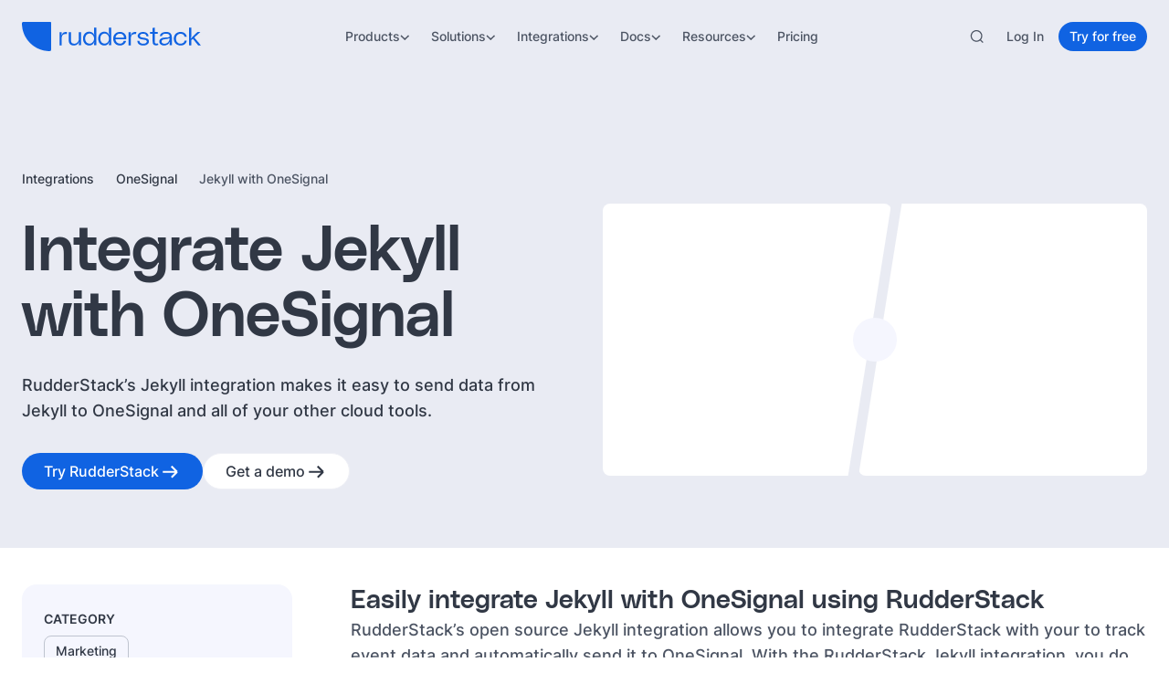

--- FILE ---
content_type: image/svg+xml
request_url: https://cdn.sanity.io/images/97bpcflt/production/bbfd41ca9a440e542473d55389eaac87bf02c92e-81x81.svg
body_size: 124
content:
<svg xmlns="http://www.w3.org/2000/svg" fill="none" viewBox="0 0 81 81" height="81" width="81">
<g clip-path="url(#clip0_3022_100)">
<path fill="#E01E5A" d="M17.4117 50.7478C17.4117 55.3462 13.6951 59.0628 9.0967 59.0628C4.49827 59.0628 0.781738 55.3462 0.781738 50.7478C0.781738 46.1494 4.49827 42.4329 9.0967 42.4329H17.4117V50.7478ZM21.5691 50.7478C21.5691 46.1494 25.2857 42.4329 29.8841 42.4329C34.4825 42.4329 38.1991 46.1494 38.1991 50.7478V71.5352C38.1991 76.1336 34.4825 79.8502 29.8841 79.8502C25.2857 79.8502 21.5691 76.1336 21.5691 71.5352V50.7478Z"></path>
<path fill="#36C5F0" d="M29.8841 17.3621C25.2857 17.3621 21.5691 13.6456 21.5691 9.04714C21.5691 4.44871 25.2857 0.732178 29.8841 0.732178C34.4825 0.732178 38.1991 4.44871 38.1991 9.04714V17.3621H29.8841ZM29.8841 21.5826C34.4825 21.5826 38.1991 25.2991 38.1991 29.8975C38.1991 34.496 34.4825 38.2125 29.8841 38.2125H9.03371C4.43528 38.2125 0.71875 34.496 0.71875 29.8975C0.71875 25.2991 4.43528 21.5826 9.03371 21.5826H29.8841Z"></path>
<path fill="#2EB67D" d="M63.2068 29.8975C63.2068 25.2991 66.9234 21.5826 71.5218 21.5826C76.1202 21.5826 79.8368 25.2991 79.8368 29.8975C79.8368 34.496 76.1202 38.2125 71.5218 38.2125H63.2068V29.8975ZM59.0494 29.8975C59.0494 34.496 55.3328 38.2125 50.7344 38.2125C46.136 38.2125 42.4194 34.496 42.4194 29.8975V9.04714C42.4194 4.44871 46.136 0.732178 50.7344 0.732178C55.3328 0.732178 59.0494 4.44871 59.0494 9.04714V29.8975Z"></path>
<path fill="#ECB22E" d="M50.7344 63.2203C55.3328 63.2203 59.0494 66.9368 59.0494 71.5352C59.0494 76.1336 55.3328 79.8502 50.7344 79.8502C46.136 79.8502 42.4194 76.1336 42.4194 71.5352V63.2203H50.7344ZM50.7344 59.0628C46.136 59.0628 42.4194 55.3462 42.4194 50.7478C42.4194 46.1494 46.136 42.4329 50.7344 42.4329H71.5848C76.1832 42.4329 79.8997 46.1494 79.8997 50.7478C79.8997 55.3462 76.1832 59.0628 71.5848 59.0628H50.7344Z"></path>
</g>
<defs>
<clipPath id="clip0_3022_100">
<rect transform="translate(0.277832 0.354248)" fill="white" height="80" width="80"></rect>
</clipPath>
</defs>
</svg>


--- FILE ---
content_type: image/svg+xml
request_url: https://cdn.sanity.io/images/97bpcflt/production/e02782050dc6ed862a8fff27811c138ff3c09266-81x80.svg
body_size: 638
content:
<svg xmlns="http://www.w3.org/2000/svg" fill="none" viewBox="0 0 81 80" height="80" width="81">
<path fill="#E54B4D" d="M40.0259 0.0078125C17.8988 0.0521723 -0.126078 18.2165 0.000664326 40.3415C0.0573895 50.2322 3.76739 59.753 10.4177 67.0744C17.0681 74.3958 26.1895 79.0011 36.0293 80.0055C36.1262 80.0152 36.2237 79.9939 36.3076 79.9445C36.3915 79.8951 36.4576 79.8203 36.4961 79.7309C36.5221 79.6723 36.5357 79.609 36.5363 79.545V40.1112H33.4184C33.3577 40.1115 33.2976 40.0998 33.2415 40.0768C33.1854 40.0537 33.1344 40.0199 33.0914 39.9771C33.0484 39.9343 33.0143 39.8834 32.991 39.8274C32.9678 39.7714 32.9558 39.7114 32.9558 39.6507V33.4277C32.9555 33.3668 32.9673 33.3065 32.9904 33.2503C33.0136 33.194 33.0476 33.1429 33.0907 33.0999C33.1337 33.0569 33.1848 33.0228 33.241 32.9997C33.2973 32.9765 33.3576 32.9648 33.4184 32.965H43.1987C43.2593 32.965 43.3194 32.977 43.3754 33.0003C43.4314 33.0236 43.4823 33.0577 43.525 33.1007C43.5678 33.1436 43.6017 33.1947 43.6247 33.2508C43.6477 33.3069 43.6594 33.367 43.6592 33.4277V79.545C43.6588 79.6096 43.6721 79.6735 43.6981 79.7326C43.7241 79.7918 43.7622 79.8448 43.81 79.8882C43.8579 79.9316 43.9143 79.9645 43.9756 79.9847C44.037 80.0049 44.1019 80.012 44.1661 80.0055C54.4023 78.9615 63.8455 74.0229 70.5423 66.2113C77.2391 58.3997 80.6771 48.3128 80.145 38.0374C79.6129 27.7619 75.1515 18.0841 67.6837 11.006C60.2158 3.92785 50.313 -0.00896386 40.0238 0.00992497L40.0259 0.0078125ZM51.4221 71.0722C51.3526 71.097 51.2781 71.1046 51.2049 71.0945C51.1318 71.0844 51.0621 71.0568 51.0019 71.0142C50.9416 70.9715 50.8925 70.915 50.8586 70.8494C50.8248 70.7837 50.8072 70.7109 50.8074 70.6371V64.0549C50.8072 63.924 50.8443 63.7957 50.9142 63.685C50.9842 63.5743 51.0841 63.4857 51.2025 63.4297C56.5262 60.8961 60.8229 56.6172 63.3787 51.3041C65.9345 45.9909 66.5955 39.9633 65.252 34.2225C63.9084 28.4817 60.6412 23.3734 55.9931 19.7462C51.345 16.119 45.5958 14.1912 39.7006 14.2832C25.9828 14.4945 14.726 25.557 14.2887 39.2705C14.1295 44.2918 15.4365 49.2508 18.0501 53.5413C20.6637 57.8318 24.4707 61.2679 29.0056 63.4297C29.1244 63.4854 29.2248 63.5738 29.2951 63.6846C29.3654 63.7953 29.4028 63.9238 29.4028 64.0549V70.6371C29.4026 70.711 29.3847 70.7838 29.3506 70.8494C29.3166 70.915 29.2672 70.9715 29.2068 71.0141C29.1464 71.0567 29.0767 71.0842 29.0035 71.0943C28.9302 71.1045 28.8557 71.0969 28.786 71.0722C22.3962 68.727 16.8875 64.4642 13.0138 58.8674C9.14021 53.2706 7.09103 46.6133 7.14682 39.807C7.30313 21.9026 21.9334 7.28493 39.8421 7.15397C58.1395 7.0061 73.0613 21.8476 73.0613 40.1112C73.0613 54.3127 64.0415 66.444 51.4221 71.0722Z"></path>
</svg>


--- FILE ---
content_type: image/svg+xml
request_url: https://cdn.sanity.io/images/97bpcflt/production/f8dacb5547f0cacfa9723292d674b00070a00af5-80x80.svg
body_size: 199
content:
<svg xmlns="http://www.w3.org/2000/svg" fill="none" viewBox="0 0 80 80" height="80" width="80">
<g clip-path="url(#clip0_3333_501)">
<path fill="#006CB7" d="M39.9976 0C17.9005 0 0 17.9077 0 39.9976C0 62.0995 17.9029 80 39.9976 80C62.0923 80 80 62.0971 80 39.9976C80 17.9077 62.0923 0 39.9976 0ZM39.9976 70.2054C23.3196 70.2054 9.79947 56.6779 9.79947 39.9976C9.79947 23.3221 23.3196 9.79464 39.9976 9.79464C56.6828 9.79464 70.2029 23.3221 70.2029 39.9976C70.2029 56.6779 56.6828 70.2054 39.9976 70.2054ZM40 14.5397C25.941 14.5397 14.5446 25.9386 14.5446 40C14.5446 54.0638 25.941 65.4603 40 65.4603C54.0638 65.4603 65.4603 54.0638 65.4603 40C65.4578 25.9386 54.0638 14.5397 40 14.5397ZM57.1829 31.2418C54.5843 27.9214 50.7726 25.7696 46.587 25.2603C42.4015 24.751 38.185 25.9258 34.8659 28.5262C33.7532 29.4025 32.7619 30.423 31.9183 31.5608C34.3658 30.4252 37.1684 29.843 40.2368 29.9662C43.1942 30.1171 46.0942 30.8417 48.7751 32.0995C47.2859 31.6116 45.7378 31.3263 44.1725 31.2515C38.5552 31.0172 34.0106 33.6796 31.5511 37.9778C29.8889 41.2201 28.2967 47.05 33.8439 52.648C39.4636 57.9005 48.2218 58.4441 54.4697 53.5492L54.8103 53.2568C54.0855 54.0396 53.3172 54.7934 52.4475 55.4699C48.346 58.6823 43.136 60.1328 37.9646 59.502C32.7932 58.8712 28.0846 56.2108 24.8756 52.1068C18.1872 43.567 19.688 31.2221 28.2278 24.5337C36.7676 17.8453 49.1125 19.3462 55.8009 27.886C57.4318 29.9571 58.6261 32.3373 59.3114 34.8828C58.7664 33.5802 58.0506 32.3558 57.1829 31.2418Z"></path>
</g>
<defs>
<clipPath id="clip0_3333_501">
<rect fill="white" height="80" width="80"></rect>
</clipPath>
</defs>
</svg>


--- FILE ---
content_type: image/svg+xml
request_url: https://cdn.sanity.io/images/97bpcflt/production/91da15b11b5123e2e6e16367eaf9bb31feafd764-81x80.svg
body_size: 621
content:
<svg xmlns="http://www.w3.org/2000/svg" fill="none" viewBox="0 0 81 80" height="80" width="81">
<path fill="#1E61F0" d="M0.859375 40C0.859375 17.9111 18.7705 0 40.8594 0C62.9484 0 80.8594 17.9111 80.8594 40C80.8594 62.089 62.9484 80 40.8594 80C18.7705 80 0.859375 62.089 0.859375 40ZM69.6149 40.7223C70.0001 40.4038 70.2741 39.9668 70.3854 39.5185C70.6261 38.3778 69.8704 37.2518 68.7261 37.026H68.7111L68.6779 37.011H68.6446C68.5296 36.9925 68.4334 36.9777 68.3224 36.9777L68.0334 36.9445C61.3371 36.463 54.4296 36.2703 47.9704 36.1408L47.9556 36.0925C44.8076 24.2852 40.8704 12.2222 35.5704 12.2222C30.6224 12.237 26.1741 20.1741 22.3335 35.789C20.5826 35.7699 18.9369 35.7432 17.3671 35.7178C16.4894 35.7035 15.6355 35.6897 14.8001 35.6777H14.4483C14.1594 35.663 13.8705 35.6777 13.5816 35.711C12.4261 35.9222 11.526 36.8517 11.3482 38.026C11.1223 39.537 12.1668 40.9483 13.6779 41.174L13.7112 41.2075H21.1001C20.426 44.3223 19.8149 47.426 19.3186 50.3963L19.0927 51.7147V51.7777C19.0927 52.4037 19.4149 52.9815 19.9445 53.3185C20.7964 53.863 21.9371 53.6075 22.4816 52.7555L22.5298 52.8037L26.1446 41.2222H43.5556C44.8889 46.263 46.2704 51.4517 48.1001 56.337L48.105 56.3501C49.0892 58.9758 51.3695 65.0593 55.1854 65.0925H55.2334C61.1446 65.0925 63.4594 55.5332 64.9854 49.2038C65.0626 48.8941 65.1361 48.5944 65.207 48.3059C65.4488 47.3209 65.6584 46.4666 65.8704 45.7962L65.9816 45.4445C66.0001 45.3667 66.0149 45.2852 66.0149 45.189C66.0149 44.8185 65.7741 44.4815 65.4371 44.3517C64.9704 44.1592 64.4409 44.4 64.2481 44.8667L64.1186 45.2185C64.0369 45.4484 63.956 45.6761 63.876 45.9014C63.47 47.0445 63.0867 48.1235 62.7371 49.089L62.7039 49.1702C60.1334 56.4185 58.9594 59.726 56.6779 59.726H56.6149H56.5816H56.5186C53.6102 59.726 50.8868 48.0381 49.8198 43.4588L49.7889 43.326C49.6833 42.856 49.5763 42.4053 49.4762 41.9836C49.4113 41.7106 49.3494 41.4498 49.2926 41.2038H68.2481C68.6001 41.2038 68.9409 41.1222 69.2446 40.963L69.3261 40.9147L69.4224 40.8517L69.4704 40.8185C69.4939 40.8023 69.5175 40.7868 69.5411 40.7715C69.5657 40.7553 69.5903 40.7393 69.6149 40.7223ZM35.3621 17.5592C35.6511 17.5592 35.8919 17.7185 36.1179 18.0074C36.6659 18.8592 37.6289 20.8037 39.0621 25.1223C40.0401 28.0925 41.0994 31.7555 42.2251 36.0295C38.4184 35.9732 34.5643 35.9289 30.8056 35.8856C30.3589 35.8805 29.9135 35.8754 29.4696 35.8703L27.3474 35.8555C29.7401 26.5073 32.6474 19.4222 34.7844 17.7518C34.9621 17.6407 35.1549 17.574 35.3621 17.5592Z" clip-rule="evenodd" fill-rule="evenodd"></path>
</svg>
